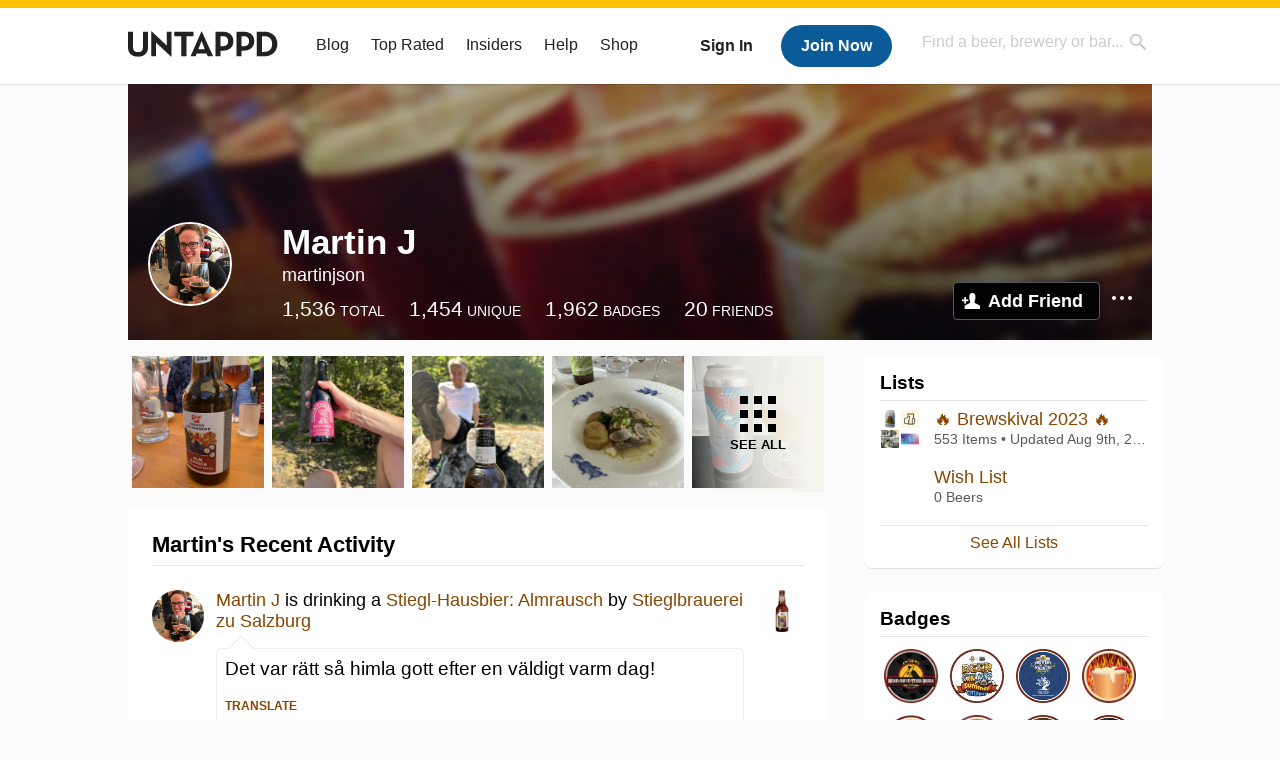

--- FILE ---
content_type: application/javascript; charset=utf-8
request_url: https://fundingchoicesmessages.google.com/f/AGSKWxXRd9rTH0oGZzBRjtV2Va4atL9En12JIS7drxXMAzKb6fAONTx568QPUgluZRAuYP1mlFXq1kYH88JcKAGWlCRibis-gJaBCOcLdjWc9rsOlBFDcia1lxcKmkFFOmprMwbKDOp1_hIbAse1aLtp99_qFxE_jLl5e8JBvyVHyi66IsYU9ZrJ3seJT7UE/_/getad..com/im_ad//ugoads_inner./sample728x90ad._main_ad.
body_size: -1290
content:
window['631e6a76-3e69-489e-8278-6c6946bc2d30'] = true;

--- FILE ---
content_type: application/javascript; charset=utf-8
request_url: https://fundingchoicesmessages.google.com/f/AGSKWxVMkNZ9ejCm24G_6b2JYfkkMlbQy77ilV33Z615IlV8Q-UrgT5qVRHnGsLDBVlhtpwIV4-AbCJ6dK6AjSjrPPNhmknfuBM0BYLSKVP8lEHxjeDQFvKka-DfOL9jN3psK1Q_u9d7Yg==?fccs=W251bGwsbnVsbCxudWxsLG51bGwsbnVsbCxudWxsLFsxNzY5MjQ0Nzg0LDgyNjAwMDAwMF0sbnVsbCxudWxsLG51bGwsW251bGwsWzcsNl0sbnVsbCxudWxsLG51bGwsbnVsbCxudWxsLG51bGwsbnVsbCxudWxsLG51bGwsM10sImh0dHBzOi8vdW50YXBwZC5jb20vdXNlci9tYXJ0aW5qc29uIixudWxsLFtbOCwiazYxUEJqbWs2TzAiXSxbOSwiZW4tVVMiXSxbMTYsIlsxLDEsMV0iXSxbMTksIjIiXSxbMTcsIlswXSJdLFsyNCwiIl0sWzI1LCJbWzk1MzQwMjUyLDk1MzQwMjU0XV0iXSxbMjksImZhbHNlIl1dXQ
body_size: 117
content:
if (typeof __googlefc.fcKernelManager.run === 'function') {"use strict";this.default_ContributorServingResponseClientJs=this.default_ContributorServingResponseClientJs||{};(function(_){var window=this;
try{
var qp=function(a){this.A=_.t(a)};_.u(qp,_.J);var rp=function(a){this.A=_.t(a)};_.u(rp,_.J);rp.prototype.getWhitelistStatus=function(){return _.F(this,2)};var sp=function(a){this.A=_.t(a)};_.u(sp,_.J);var tp=_.ed(sp),up=function(a,b,c){this.B=a;this.j=_.A(b,qp,1);this.l=_.A(b,_.Pk,3);this.F=_.A(b,rp,4);a=this.B.location.hostname;this.D=_.Fg(this.j,2)&&_.O(this.j,2)!==""?_.O(this.j,2):a;a=new _.Qg(_.Qk(this.l));this.C=new _.dh(_.q.document,this.D,a);this.console=null;this.o=new _.mp(this.B,c,a)};
up.prototype.run=function(){if(_.O(this.j,3)){var a=this.C,b=_.O(this.j,3),c=_.fh(a),d=new _.Wg;b=_.hg(d,1,b);c=_.C(c,1,b);_.jh(a,c)}else _.gh(this.C,"FCNEC");_.op(this.o,_.A(this.l,_.De,1),this.l.getDefaultConsentRevocationText(),this.l.getDefaultConsentRevocationCloseText(),this.l.getDefaultConsentRevocationAttestationText(),this.D);_.pp(this.o,_.F(this.F,1),this.F.getWhitelistStatus());var e;a=(e=this.B.googlefc)==null?void 0:e.__executeManualDeployment;a!==void 0&&typeof a==="function"&&_.To(this.o.G,
"manualDeploymentApi")};var vp=function(){};vp.prototype.run=function(a,b,c){var d;return _.v(function(e){d=tp(b);(new up(a,d,c)).run();return e.return({})})};_.Tk(7,new vp);
}catch(e){_._DumpException(e)}
}).call(this,this.default_ContributorServingResponseClientJs);
// Google Inc.

//# sourceURL=/_/mss/boq-content-ads-contributor/_/js/k=boq-content-ads-contributor.ContributorServingResponseClientJs.en_US.k61PBjmk6O0.es5.O/d=1/exm=ad_blocking_detection_executable,kernel_loader,loader_js_executable/ed=1/rs=AJlcJMztj-kAdg6DB63MlSG3pP52LjSptg/m=cookie_refresh_executable
__googlefc.fcKernelManager.run('\x5b\x5b\x5b7,\x22\x5b\x5bnull,\\\x22untappd.com\\\x22,\\\x22AKsRol9Wmki7duL4I8iW2gCRuy3Gn6kY3omwsGwrUt1dhZOqo8zBsEvrIv9xLdoGx3qrhzUNiLtxXr3HtS0NUWFAsb6AJuMEpMFc6-w1HxScQ_ejYG5G2NRLS6RxqMTZ9uOrChN4zrQhrBHP_uUqb742ehjBSsIuhg\\\\u003d\\\\u003d\\\x22\x5d,null,\x5b\x5bnull,null,null,\\\x22https:\/\/fundingchoicesmessages.google.com\/f\/AGSKWxXVfAg6Ptl7s6G8-8vixMXhnQzy2zHa5Kc6vvPBZF4-ZhVbl2SkWeuWdtY81zCIki0sPv7-YYBQbn1ZuK1NhjoECiUZeEvioX55v40LbSEB_SIME8KltzAys8GaHyhhGcE8HRU_fg\\\\u003d\\\\u003d\\\x22\x5d,null,null,\x5bnull,null,null,\\\x22https:\/\/fundingchoicesmessages.google.com\/el\/AGSKWxUlwl7xXglmioLI7exQVGPmaCIhaXjn6agZf7KvHYjPrEzfN3_jLLgmJUX2xlZgEtACSDFgZGdfRSTDL4ZA83mHl8DOtrPhewZI67s203XZ6rynBibWegrQPK-6Mp3GON8U2MpS0g\\\\u003d\\\\u003d\\\x22\x5d,null,\x5bnull,\x5b7,6\x5d,null,null,null,null,null,null,null,null,null,3\x5d\x5d,\x5b2,1\x5d\x5d\x22\x5d\x5d,\x5bnull,null,null,\x22https:\/\/fundingchoicesmessages.google.com\/f\/AGSKWxXpmvoQ-UDSAjt1JbvwCbDkRdXHyjOfrZlSaZFRTW9kWOq4pK4clG7VckAl7_HQgKjhttuZaUNSc4jCUs2X5RsbUwGchO-WKfpi1iY2HK1YM6pFBxTdcqqKw6GfDCh6LpFDeMYHfg\\u003d\\u003d\x22\x5d\x5d');}

--- FILE ---
content_type: text/plain;charset=UTF-8
request_url: https://c.pub.network/v2/c
body_size: -111
content:
cd024e2c-b016-4f12-a998-d941619cc0ac

--- FILE ---
content_type: text/plain;charset=UTF-8
request_url: https://c.pub.network/v2/c
body_size: -257
content:
e25b7932-acd1-4e12-be48-41e987653cfb